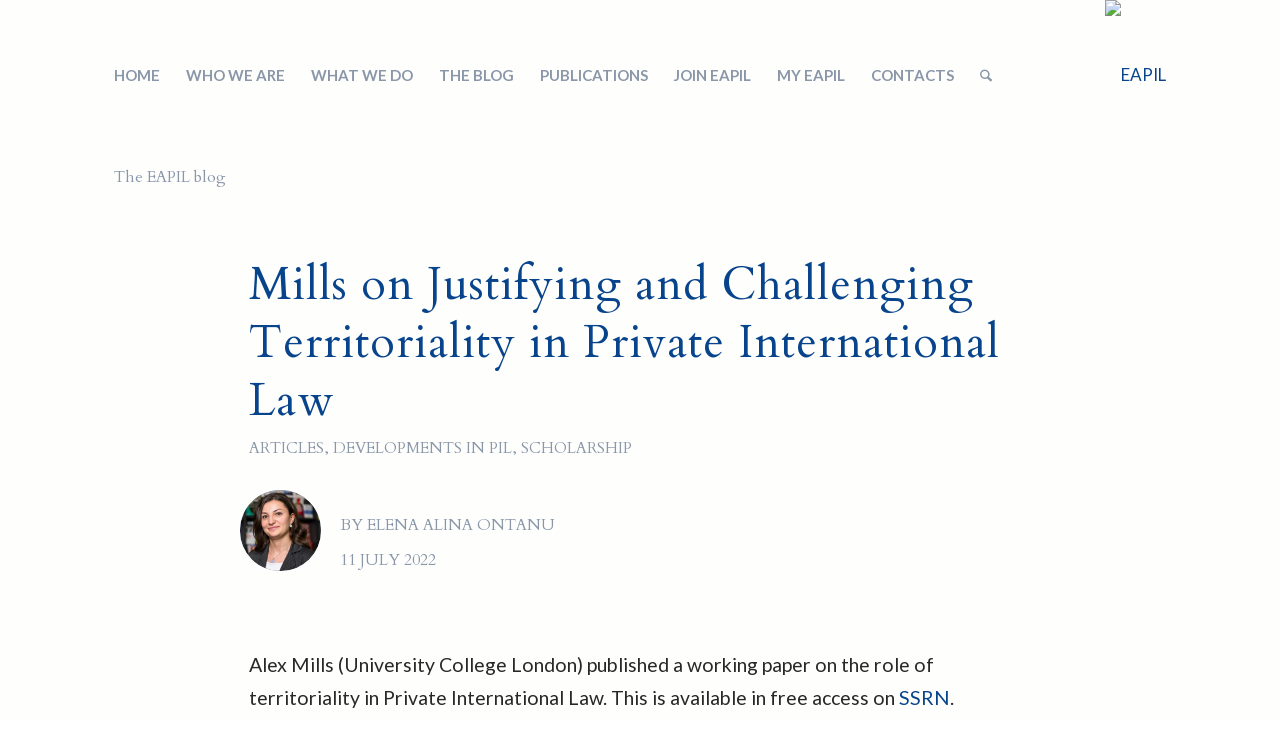

--- FILE ---
content_type: text/css
request_url: https://eapil.org/wp-content/themes/enfold-child/style.css?ver=1.0
body_size: 647
content:
/*
Theme Name: Enfold Child
Description: A <a href='http://codex.wordpress.org/Child_Themes'>Child Theme</a> for the Enfold Wordpress Theme. If you plan to do a lot of file modifications we recommend to use this Theme instead of the original Theme. Updating will be much easier then.
Version: 1.0
Author: Kriesi
Author URI: http://www.kriesi.at
Template: enfold
*/



/*Add your own styles here:*/

.post-entry .entry-content {
	text-align: left;
	clear: both;
}

.post-entry .entry-content img {
	margin: 4px 0px 15px 15px !important;
}

.post-entry .entry-content .jp-relatedposts{
	text-align: justify;
}

#top .fullsize .template-blog .blog-meta {
    float: left !important;
}

.html_elegant-blog #top .post-entry .post-meta-infos {
	clear: none !important;
	float: none !important;
	margin-bottom: 3em;
	margin-left: 100px !important;
}

.av-masonry-text-sep.text-sep-author, .av-masonry-author {
    display: inline !important;
}

#mailpoet_form_1 input.mailpoet_submit {
    width: auto !important;
    padding: 15px 30px 13px !important;
    font-size: 13px !important;
    min-width: 139px !important;
    border-radius: 3px !important;
    border-bottom-style: solid !important;
    border-bottom-width: 1px !important;
    margin: 3px 0 !important;
    line-height: 1.2em !important;
    position: relative !important;
    font-weight: normal !important;
    text-align: center !important;
    max-width: 100% !important;
    color: #ffffff !important;
    border-color: #06226a !important;
}


#mailpoet_form_1 input.mailpoet_submit:hover {
    opacity: 0.9 !important;
    transition: all 0.4s ease-in-out !important;
    background-color: #08448c !important;
}

#mailpoet_form_1 form.mailpoet_form {
    margin-bottom: 0px !important;
}

#mailpoet_form_1 form.mailpoet_form {
    padding-bottom: 0px !important;
}

.comment_content .comment_text p {
    font-size: 17px !important;
}

.search_form_field p {
    display: none;
}

.av-inner-masonry-content-pos-content .av-masonry-date,
.av-inner-masonry-content-pos-content .av-masonry-text-sep {
    font-size: 13px !important;
}

.av-inner-masonry-content-pos-content .av-masonry-author {
    font-size: 18px !important;
}